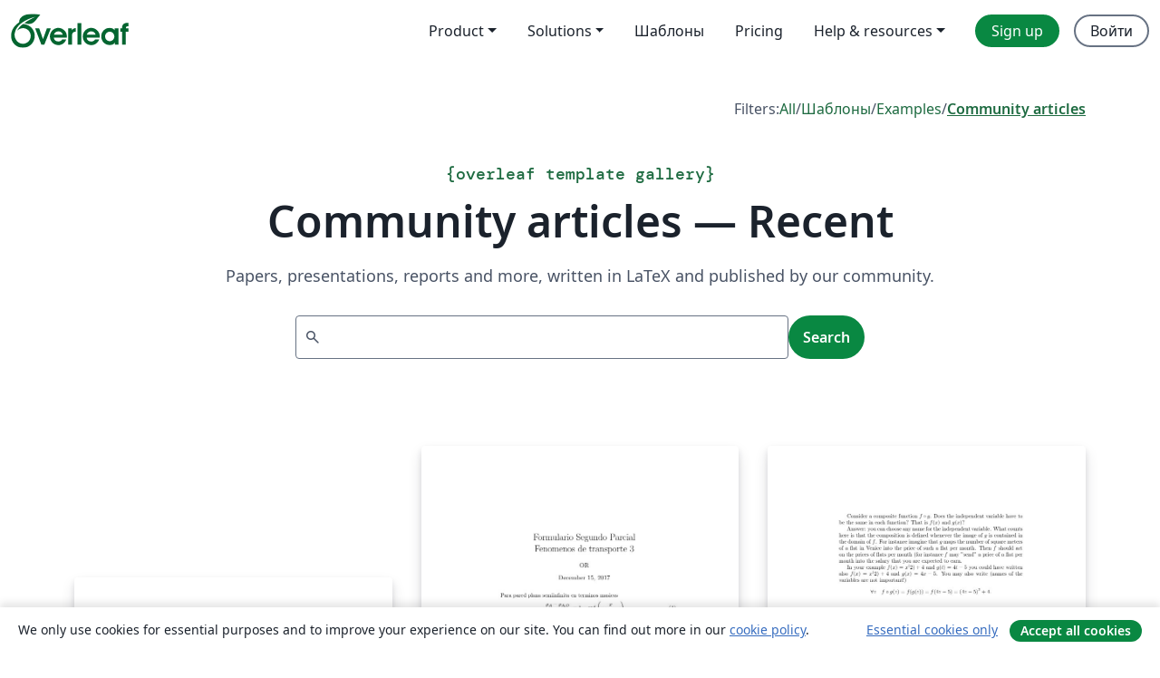

--- FILE ---
content_type: text/html; charset=utf-8
request_url: https://ru.overleaf.com/articles/recent/page/10
body_size: 12635
content:
<!DOCTYPE html><html lang="ru"><head><title translate="no">Articles - Papers, Presentations, Reports and more - Overleaf, Онлайн редактор LaTeX</title><meta name="twitter:title" content="Articles - Papers, Presentations, Reports and more"><meta name="og:title" content="Articles - Papers, Presentations, Reports and more"><meta name="description" content="Produce beautiful documents starting from our gallery of LaTeX templates for journals, conferences, theses, reports, CVs and much more."><meta itemprop="description" content="Produce beautiful documents starting from our gallery of LaTeX templates for journals, conferences, theses, reports, CVs and much more."><meta itemprop="image" content="https://cdn.overleaf.com/img/ol-brand/overleaf_og_logo.png"><meta name="image" content="https://cdn.overleaf.com/img/ol-brand/overleaf_og_logo.png"><meta itemprop="name" content="Overleaf, the Online LaTeX Editor"><meta name="twitter:card" content="summary"><meta name="twitter:site" content="@overleaf"><meta name="twitter:description" content="Простой в использовании онлайн редактор LaTeX. Не требует установки, поддерживает совместную работу в реальном времени, контроль версий, сотни шаблонов LaTeX и многое другое."><meta name="twitter:image" content="https://cdn.overleaf.com/img/ol-brand/overleaf_og_logo.png"><meta property="fb:app_id" content="400474170024644"><meta property="og:description" content="Простой в использовании онлайн редактор LaTeX. Не требует установки, поддерживает совместную работу в реальном времени, контроль версий, сотни шаблонов LaTeX и многое другое."><meta property="og:image" content="https://cdn.overleaf.com/img/ol-brand/overleaf_og_logo.png"><meta property="og:type" content="website"><meta name="viewport" content="width=device-width, initial-scale=1.0, user-scalable=yes"><link rel="icon" sizes="32x32" href="https://cdn.overleaf.com/favicon-32x32.png"><link rel="icon" sizes="16x16" href="https://cdn.overleaf.com/favicon-16x16.png"><link rel="icon" href="https://cdn.overleaf.com/favicon.svg" type="image/svg+xml"><link rel="apple-touch-icon" href="https://cdn.overleaf.com/apple-touch-icon.png"><link rel="mask-icon" href="https://cdn.overleaf.com/mask-favicon.svg" color="#046530"><link rel="canonical" href="https://ru.overleaf.com/articles/recent/page/10"><link rel="manifest" href="https://cdn.overleaf.com/web.sitemanifest"><link rel="stylesheet" href="https://cdn.overleaf.com/stylesheets/main-style-7f23c183fb9dcc57cef3.css" id="main-stylesheet"><link rel="alternate" href="https://www.overleaf.com/articles/recent/page/10" hreflang="en"><link rel="alternate" href="https://cs.overleaf.com/articles/recent/page/10" hreflang="cs"><link rel="alternate" href="https://es.overleaf.com/articles/recent/page/10" hreflang="es"><link rel="alternate" href="https://pt.overleaf.com/articles/recent/page/10" hreflang="pt"><link rel="alternate" href="https://fr.overleaf.com/articles/recent/page/10" hreflang="fr"><link rel="alternate" href="https://de.overleaf.com/articles/recent/page/10" hreflang="de"><link rel="alternate" href="https://sv.overleaf.com/articles/recent/page/10" hreflang="sv"><link rel="alternate" href="https://tr.overleaf.com/articles/recent/page/10" hreflang="tr"><link rel="alternate" href="https://it.overleaf.com/articles/recent/page/10" hreflang="it"><link rel="alternate" href="https://cn.overleaf.com/articles/recent/page/10" hreflang="zh-CN"><link rel="alternate" href="https://no.overleaf.com/articles/recent/page/10" hreflang="no"><link rel="alternate" href="https://ru.overleaf.com/articles/recent/page/10" hreflang="ru"><link rel="alternate" href="https://da.overleaf.com/articles/recent/page/10" hreflang="da"><link rel="alternate" href="https://ko.overleaf.com/articles/recent/page/10" hreflang="ko"><link rel="alternate" href="https://ja.overleaf.com/articles/recent/page/10" hreflang="ja"><link rel="preload" href="https://cdn.overleaf.com/js/ru-json-88dc10d4ff292c56e6c8.js" as="script"><script type="text/javascript" id="ga-loader" data-ga-token="UA-112092690-1" data-ga-token-v4="G-RV4YBCCCWJ" data-cookie-domain=".overleaf.com" data-session-analytics-id="7cfd5fa8-c0b7-4409-9037-11c2b9626893">var gaSettings = document.querySelector('#ga-loader').dataset;
var gaid = gaSettings.gaTokenV4;
var gaToken = gaSettings.gaToken;
var cookieDomain = gaSettings.cookieDomain;
var sessionAnalyticsId = gaSettings.sessionAnalyticsId;
if(gaid) {
    var additionalGaConfig = sessionAnalyticsId ? { 'user_id': sessionAnalyticsId } : {};
    window.dataLayer = window.dataLayer || [];
    function gtag(){
        dataLayer.push(arguments);
    }
    gtag('js', new Date());
    gtag('config', gaid, { 'anonymize_ip': true, ...additionalGaConfig });
}
if (gaToken) {
    window.ga = window.ga || function () {
        (window.ga.q = window.ga.q || []).push(arguments);
    }, window.ga.l = 1 * new Date();
}
var loadGA = window.olLoadGA = function() {
    if (gaid) {
        var s = document.createElement('script');
        s.setAttribute('async', 'async');
        s.setAttribute('src', 'https://www.googletagmanager.com/gtag/js?id=' + gaid);
        document.querySelector('head').append(s);
    } 
    if (gaToken) {
        (function(i,s,o,g,r,a,m){i['GoogleAnalyticsObject']=r;i[r]=i[r]||function(){
        (i[r].q=i[r].q||[]).push(arguments)},i[r].l=1*new Date();a=s.createElement(o),
        m=s.getElementsByTagName(o)[0];a.async=1;a.src=g;m.parentNode.insertBefore(a,m)
        })(window,document,'script','//www.google-analytics.com/analytics.js','ga');
        ga('create', gaToken, cookieDomain.replace(/^\./, ""));
        ga('set', 'anonymizeIp', true);
        if (sessionAnalyticsId) {
            ga('set', 'userId', sessionAnalyticsId);
        }
        ga('send', 'pageview');
    }
};
// Check if consent given (features/cookie-banner)
var oaCookie = document.cookie.split('; ').find(function(cookie) {
    return cookie.startsWith('oa=');
});
if(oaCookie) {
    var oaCookieValue = oaCookie.split('=')[1];
    if(oaCookieValue === '1') {
        loadGA();
    }
}
</script><meta name="ol-csrfToken" content="Pi37YkPS-KrxEYzk-xbCiolnPl1YNqFgdo34"><meta name="ol-baseAssetPath" content="https://cdn.overleaf.com/"><meta name="ol-mathJaxPath" content="/js/libs/mathjax-3.2.2/es5/tex-svg-full.js"><meta name="ol-dictionariesRoot" content="/js/dictionaries/0.0.3/"><meta name="ol-usersEmail" content=""><meta name="ol-ab" data-type="json" content="{}"><meta name="ol-user_id"><meta name="ol-i18n" data-type="json" content="{&quot;currentLangCode&quot;:&quot;ru&quot;}"><meta name="ol-ExposedSettings" data-type="json" content="{&quot;isOverleaf&quot;:true,&quot;appName&quot;:&quot;Overleaf&quot;,&quot;adminEmail&quot;:&quot;support@overleaf.com&quot;,&quot;dropboxAppName&quot;:&quot;Overleaf&quot;,&quot;ieeeBrandId&quot;:15,&quot;hasAffiliationsFeature&quot;:true,&quot;hasSamlFeature&quot;:true,&quot;samlInitPath&quot;:&quot;/saml/ukamf/init&quot;,&quot;hasLinkUrlFeature&quot;:true,&quot;hasLinkedProjectFileFeature&quot;:true,&quot;hasLinkedProjectOutputFileFeature&quot;:true,&quot;siteUrl&quot;:&quot;https://www.overleaf.com&quot;,&quot;emailConfirmationDisabled&quot;:false,&quot;maxEntitiesPerProject&quot;:2000,&quot;maxUploadSize&quot;:52428800,&quot;projectUploadTimeout&quot;:120000,&quot;recaptchaSiteKey&quot;:&quot;6LebiTwUAAAAAMuPyjA4pDA4jxPxPe2K9_ndL74Q&quot;,&quot;recaptchaDisabled&quot;:{&quot;invite&quot;:true,&quot;login&quot;:false,&quot;passwordReset&quot;:false,&quot;register&quot;:false,&quot;addEmail&quot;:false},&quot;textExtensions&quot;:[&quot;tex&quot;,&quot;latex&quot;,&quot;sty&quot;,&quot;cls&quot;,&quot;bst&quot;,&quot;bib&quot;,&quot;bibtex&quot;,&quot;txt&quot;,&quot;tikz&quot;,&quot;mtx&quot;,&quot;rtex&quot;,&quot;md&quot;,&quot;asy&quot;,&quot;lbx&quot;,&quot;bbx&quot;,&quot;cbx&quot;,&quot;m&quot;,&quot;lco&quot;,&quot;dtx&quot;,&quot;ins&quot;,&quot;ist&quot;,&quot;def&quot;,&quot;clo&quot;,&quot;ldf&quot;,&quot;rmd&quot;,&quot;lua&quot;,&quot;gv&quot;,&quot;mf&quot;,&quot;yml&quot;,&quot;yaml&quot;,&quot;lhs&quot;,&quot;mk&quot;,&quot;xmpdata&quot;,&quot;cfg&quot;,&quot;rnw&quot;,&quot;ltx&quot;,&quot;inc&quot;],&quot;editableFilenames&quot;:[&quot;latexmkrc&quot;,&quot;.latexmkrc&quot;,&quot;makefile&quot;,&quot;gnumakefile&quot;],&quot;validRootDocExtensions&quot;:[&quot;tex&quot;,&quot;Rtex&quot;,&quot;ltx&quot;,&quot;Rnw&quot;],&quot;fileIgnorePattern&quot;:&quot;**/{{__MACOSX,.git,.texpadtmp,.R}{,/**},.!(latexmkrc),*.{dvi,aux,log,toc,out,pdfsync,synctex,synctex(busy),fdb_latexmk,fls,nlo,ind,glo,gls,glg,bbl,blg,doc,docx,gz,swp}}&quot;,&quot;sentryAllowedOriginRegex&quot;:&quot;^(https://[a-z]+\\\\.overleaf.com|https://cdn.overleaf.com|https://compiles.overleafusercontent.com)/&quot;,&quot;sentryDsn&quot;:&quot;https://4f0989f11cb54142a5c3d98b421b930a@app.getsentry.com/34706&quot;,&quot;sentryEnvironment&quot;:&quot;production&quot;,&quot;sentryRelease&quot;:&quot;622e7e8ad2b5493d4c55abc8392fb050a629b015&quot;,&quot;hotjarId&quot;:&quot;5148484&quot;,&quot;hotjarVersion&quot;:&quot;6&quot;,&quot;enableSubscriptions&quot;:true,&quot;gaToken&quot;:&quot;UA-112092690-1&quot;,&quot;gaTokenV4&quot;:&quot;G-RV4YBCCCWJ&quot;,&quot;propensityId&quot;:&quot;propensity-001384&quot;,&quot;cookieDomain&quot;:&quot;.overleaf.com&quot;,&quot;templateLinks&quot;:[{&quot;name&quot;:&quot;Journal articles&quot;,&quot;url&quot;:&quot;/gallery/tagged/academic-journal&quot;,&quot;trackingKey&quot;:&quot;academic-journal&quot;},{&quot;name&quot;:&quot;Books&quot;,&quot;url&quot;:&quot;/gallery/tagged/book&quot;,&quot;trackingKey&quot;:&quot;book&quot;},{&quot;name&quot;:&quot;Formal letters&quot;,&quot;url&quot;:&quot;/gallery/tagged/formal-letter&quot;,&quot;trackingKey&quot;:&quot;formal-letter&quot;},{&quot;name&quot;:&quot;Assignments&quot;,&quot;url&quot;:&quot;/gallery/tagged/homework&quot;,&quot;trackingKey&quot;:&quot;homework-assignment&quot;},{&quot;name&quot;:&quot;Posters&quot;,&quot;url&quot;:&quot;/gallery/tagged/poster&quot;,&quot;trackingKey&quot;:&quot;poster&quot;},{&quot;name&quot;:&quot;Presentations&quot;,&quot;url&quot;:&quot;/gallery/tagged/presentation&quot;,&quot;trackingKey&quot;:&quot;presentation&quot;},{&quot;name&quot;:&quot;Reports&quot;,&quot;url&quot;:&quot;/gallery/tagged/report&quot;,&quot;trackingKey&quot;:&quot;lab-report&quot;},{&quot;name&quot;:&quot;CVs and résumés&quot;,&quot;url&quot;:&quot;/gallery/tagged/cv&quot;,&quot;trackingKey&quot;:&quot;cv&quot;},{&quot;name&quot;:&quot;Theses&quot;,&quot;url&quot;:&quot;/gallery/tagged/thesis&quot;,&quot;trackingKey&quot;:&quot;thesis&quot;},{&quot;name&quot;:&quot;view_all&quot;,&quot;url&quot;:&quot;/latex/templates&quot;,&quot;trackingKey&quot;:&quot;view-all&quot;}],&quot;labsEnabled&quot;:true,&quot;wikiEnabled&quot;:true,&quot;templatesEnabled&quot;:true,&quot;cioWriteKey&quot;:&quot;2530db5896ec00db632a&quot;,&quot;cioSiteId&quot;:&quot;6420c27bb72163938e7d&quot;,&quot;linkedInInsightsPartnerId&quot;:&quot;7472905&quot;}"><meta name="ol-splitTestVariants" data-type="json" content="{&quot;hotjar-marketing&quot;:&quot;default&quot;}"><meta name="ol-splitTestInfo" data-type="json" content="{&quot;hotjar-marketing&quot;:{&quot;phase&quot;:&quot;release&quot;,&quot;badgeInfo&quot;:{&quot;tooltipText&quot;:&quot;&quot;,&quot;url&quot;:&quot;&quot;}}}"><meta name="ol-algolia" data-type="json" content="{&quot;appId&quot;:&quot;SK53GL4JLY&quot;,&quot;apiKey&quot;:&quot;9ac63d917afab223adbd2cd09ad0eb17&quot;,&quot;indexes&quot;:{&quot;wiki&quot;:&quot;learn-wiki&quot;,&quot;gallery&quot;:&quot;gallery-production&quot;}}"><meta name="ol-isManagedAccount" data-type="boolean"><meta name="ol-shouldLoadHotjar" data-type="boolean"></head><body class="website-redesign" data-theme="default"><a class="skip-to-content" href="#main-content">Skip to content</a><nav class="navbar navbar-default navbar-main navbar-expand-lg website-redesign-navbar" aria-label="Primary"><div class="container-fluid navbar-container"><div class="navbar-header"><a class="navbar-brand" href="/" aria-label="Overleaf"><div class="navbar-logo"></div></a></div><button class="navbar-toggler collapsed" id="navbar-toggle-btn" type="button" data-bs-toggle="collapse" data-bs-target="#navbar-main-collapse" aria-controls="navbar-main-collapse" aria-expanded="false" aria-label="Toggle Навигация"><span class="material-symbols" aria-hidden="true" translate="no">menu</span></button><div class="navbar-collapse collapse" id="navbar-main-collapse"><ul class="nav navbar-nav navbar-right ms-auto" role="menubar"><!-- loop over header_extras--><li class="dropdown subdued" role="none"><button class="dropdown-toggle" aria-haspopup="true" aria-expanded="false" data-bs-toggle="dropdown" role="menuitem" event-tracking="menu-expand" event-tracking-mb="true" event-tracking-trigger="click" event-segmentation="{&quot;item&quot;:&quot;product&quot;,&quot;location&quot;:&quot;top-menu&quot;}">Product</button><ul class="dropdown-menu dropdown-menu-end" role="menu"><li role="none"><a class="dropdown-item" role="menuitem" href="/about/features-overview" event-tracking="menu-click" event-tracking-mb="true" event-tracking-trigger="click" event-segmentation='{"item":"premium-features","location":"top-menu"}'>Возможности</a></li><li role="none"><a class="dropdown-item" role="menuitem" href="/about/ai-features" event-tracking="menu-click" event-tracking-mb="true" event-tracking-trigger="click" event-segmentation='{"item":"ai-features","location":"top-menu"}'>AI</a></li></ul></li><li class="dropdown subdued" role="none"><button class="dropdown-toggle" aria-haspopup="true" aria-expanded="false" data-bs-toggle="dropdown" role="menuitem" event-tracking="menu-expand" event-tracking-mb="true" event-tracking-trigger="click" event-segmentation="{&quot;item&quot;:&quot;solutions&quot;,&quot;location&quot;:&quot;top-menu&quot;}">Solutions</button><ul class="dropdown-menu dropdown-menu-end" role="menu"><li role="none"><a class="dropdown-item" role="menuitem" href="/for/enterprises" event-tracking="menu-click" event-tracking-mb="true" event-tracking-trigger="click" event-segmentation='{"item":"enterprises","location":"top-menu"}'>For business</a></li><li role="none"><a class="dropdown-item" role="menuitem" href="/for/universities" event-tracking="menu-click" event-tracking-mb="true" event-tracking-trigger="click" event-segmentation='{"item":"universities","location":"top-menu"}'>For universities</a></li><li role="none"><a class="dropdown-item" role="menuitem" href="/for/government" event-tracking="menu-click" event-tracking-mb="true" event-tracking-trigger="click" event-segmentation='{"item":"government","location":"top-menu"}'>For government</a></li><li role="none"><a class="dropdown-item" role="menuitem" href="/for/publishers" event-tracking="menu-click" event-tracking-mb="true" event-tracking-trigger="click" event-segmentation='{"item":"publishers","location":"top-menu"}'>For publishers</a></li><li role="none"><a class="dropdown-item" role="menuitem" href="/about/customer-stories" event-tracking="menu-click" event-tracking-mb="true" event-tracking-trigger="click" event-segmentation='{"item":"customer-stories","location":"top-menu"}'>Customer stories</a></li></ul></li><li class="subdued" role="none"><a class="nav-link subdued" role="menuitem" href="/latex/templates" event-tracking="menu-click" event-tracking-mb="true" event-tracking-trigger="click" event-segmentation='{"item":"templates","location":"top-menu"}'>Шаблоны</a></li><li class="subdued" role="none"><a class="nav-link subdued" role="menuitem" href="/user/subscription/plans" event-tracking="menu-click" event-tracking-mb="true" event-tracking-trigger="click" event-segmentation='{"item":"pricing","location":"top-menu"}'>Pricing</a></li><li class="dropdown subdued nav-item-help" role="none"><button class="dropdown-toggle" aria-haspopup="true" aria-expanded="false" data-bs-toggle="dropdown" role="menuitem" event-tracking="menu-expand" event-tracking-mb="true" event-tracking-trigger="click" event-segmentation="{&quot;item&quot;:&quot;help-and-resources&quot;,&quot;location&quot;:&quot;top-menu&quot;}">Help & resources</button><ul class="dropdown-menu dropdown-menu-end" role="menu"><li role="none"><a class="dropdown-item" role="menuitem" href="/learn" event-tracking="menu-click" event-tracking-mb="true" event-tracking-trigger="click" event-segmentation='{"item":"learn","location":"top-menu"}'>Документация</a></li><li role="none"><a class="dropdown-item" role="menuitem" href="/for/community/resources" event-tracking="menu-click" event-tracking-mb="true" event-tracking-trigger="click" event-segmentation='{"item":"help-guides","location":"top-menu"}'>Help guides</a></li><li role="none"><a class="dropdown-item" role="menuitem" href="/about/why-latex" event-tracking="menu-click" event-tracking-mb="true" event-tracking-trigger="click" event-segmentation='{"item":"why-latex","location":"top-menu"}'>Why LaTeX?</a></li><li role="none"><a class="dropdown-item" role="menuitem" href="/blog" event-tracking="menu-click" event-tracking-mb="true" event-tracking-trigger="click" event-segmentation='{"item":"blog","location":"top-menu"}'>Блог</a></li><li role="none"><a class="dropdown-item" role="menuitem" data-ol-open-contact-form-modal="contact-us" data-bs-target="#contactUsModal" href data-bs-toggle="modal" event-tracking="menu-click" event-tracking-mb="true" event-tracking-trigger="click" event-segmentation='{"item":"contact","location":"top-menu"}'><span>Связаться с нами</span></a></li></ul></li><!-- logged out--><!-- register link--><li class="primary" role="none"><a class="nav-link" role="menuitem" href="/register" event-tracking="menu-click" event-tracking-action="clicked" event-tracking-trigger="click" event-tracking-mb="true" event-segmentation='{"page":"/articles/recent/page/10","item":"register","location":"top-menu"}'>Sign up</a></li><!-- login link--><li role="none"><a class="nav-link" role="menuitem" href="/login" event-tracking="menu-click" event-tracking-action="clicked" event-tracking-trigger="click" event-tracking-mb="true" event-segmentation='{"page":"/articles/recent/page/10","item":"login","location":"top-menu"}'>Войти</a></li><!-- projects link and account menu--></ul></div></div></nav><main class="content content-page gallery-page" id="main-content"><div class="container gallery"><div class="row"><div class="col-md-12"><nav class="gallery-filters"><span>Filters:</span><a href="/gallery">All</a><span aria-hidden="true">/</span><a href="/latex/templates">Шаблоны</a><span aria-hidden="true">/</span><a href="/latex/examples">Examples</a><span aria-hidden="true">/</span><a class="active" href="/articles">Community articles</a></nav></div></div><div class="gallery-header"><div class="row"><div class="col-md-12"><h1 class="gallery-title"><span class="eyebrow-text"><span aria-hidden="true">{</span><span>overleaf template gallery</span><span aria-hidden="true">}</span></span>Community articles — Recent</h1></div></div><div class="row"><div class="col-md-12"><p class="gallery-summary">Papers, presentations, reports and more, written in LaTeX and published by our community.</p></div></div></div><div class="row"><div class="col-md-12"><div class="gallery-search" id="gallery-search"><form id="algolia-search-form"><input class="form-control" disabled><button class="btn btn-primary" disabled>Search</button></form></div></div></div><div class="recent-docs"><div class="row gallery-container"><div class="gallery-thumbnail col-12 col-md-6 col-lg-4"><a href="/articles/birthcard/zhzdnyxtcfnv" event-tracking-mb="true" event-tracking="gallery-list-item-click" event-tracking-trigger="click" event-segmentation="{&quot;template&quot;:&quot;/articles/birthcard/zhzdnyxtcfnv&quot;,&quot;featuredList&quot;:false,&quot;urlSlug&quot;:&quot;birthcard&quot;,&quot;type&quot;:&quot;article&quot;}"><div class="thumbnail"><img src="https://writelatex.s3.amazonaws.com/published_ver/8004.jpeg?X-Amz-Expires=14400&amp;X-Amz-Date=20260130T204455Z&amp;X-Amz-Algorithm=AWS4-HMAC-SHA256&amp;X-Amz-Credential=AKIAWJBOALPNFPV7PVH5/20260130/us-east-1/s3/aws4_request&amp;X-Amz-SignedHeaders=host&amp;X-Amz-Signature=d116da04e2bc759ac4dd3f56af39e12412b505e7afee876a0406f31b28a08620" alt="Birthcard"></div><span class="gallery-list-item-title"><span class="caption-title">Birthcard</span><span class="badge-container"></span></span></a><div class="caption"><p class="caption-description">A birthcard made for expats. This includes a poem in two languages (Dutch and Spanish) and a nice drawing made by artist Neco Beth

</p><div class="author-name"><div>R. Tj. Beth</div></div></div></div><div class="gallery-thumbnail col-12 col-md-6 col-lg-4"><a href="/articles/formulario-segundo-parcial-fenomenos-de-transporte-3/vtkhrwxstcdf" event-tracking-mb="true" event-tracking="gallery-list-item-click" event-tracking-trigger="click" event-segmentation="{&quot;template&quot;:&quot;/articles/formulario-segundo-parcial-fenomenos-de-transporte-3/vtkhrwxstcdf&quot;,&quot;featuredList&quot;:false,&quot;urlSlug&quot;:&quot;formulario-segundo-parcial-fenomenos-de-transporte-3&quot;,&quot;type&quot;:&quot;article&quot;}"><div class="thumbnail"><img src="https://writelatex.s3.amazonaws.com/published_ver/7189.jpeg?X-Amz-Expires=14400&amp;X-Amz-Date=20260130T204455Z&amp;X-Amz-Algorithm=AWS4-HMAC-SHA256&amp;X-Amz-Credential=AKIAWJBOALPNFPV7PVH5/20260130/us-east-1/s3/aws4_request&amp;X-Amz-SignedHeaders=host&amp;X-Amz-Signature=e6625e8f182bf62e3cc0c794f7832b1641b432afe50a46bc25398bec9978add0" alt="Formulario Segundo Parcial Fenomenos de transporte 3"></div><span class="gallery-list-item-title"><span class="caption-title">Formulario Segundo Parcial Fenomenos de transporte 3</span><span class="badge-container"></span></span></a><div class="caption"><p class="caption-description">Detalles de formulas utilizadas parcial segundo fenomenos de tranporte 3 FCQ-UNA</p><div class="author-name"><div>Oscar Daniel Rivas Villar</div></div></div></div><div class="gallery-thumbnail col-12 col-md-6 col-lg-4"><a href="/articles/answer-1/nzqbwbnggbsr" event-tracking-mb="true" event-tracking="gallery-list-item-click" event-tracking-trigger="click" event-segmentation="{&quot;template&quot;:&quot;/articles/answer-1/nzqbwbnggbsr&quot;,&quot;featuredList&quot;:false,&quot;urlSlug&quot;:&quot;answer-1&quot;,&quot;type&quot;:&quot;article&quot;}"><div class="thumbnail"><img src="https://writelatex.s3.amazonaws.com/published_ver/6986.jpeg?X-Amz-Expires=14400&amp;X-Amz-Date=20260130T204455Z&amp;X-Amz-Algorithm=AWS4-HMAC-SHA256&amp;X-Amz-Credential=AKIAWJBOALPNFPV7PVH5/20260130/us-east-1/s3/aws4_request&amp;X-Amz-SignedHeaders=host&amp;X-Amz-Signature=6c8ac5f65770ea1f54a6f3a12ec4b4b610a92a60f442584df0bd79e53469515a" alt="Answer 1"></div><span class="gallery-list-item-title"><span class="caption-title">Answer 1</span><span class="badge-container"></span></span></a><div class="caption"><p class="caption-description">composition</p><div class="author-name"><div>carlo mariconda</div></div></div></div><div class="gallery-thumbnail col-12 col-md-6 col-lg-4"><a href="/articles/a-wilson-tetel-megforditasa/zvhwxjsngbhv" event-tracking-mb="true" event-tracking="gallery-list-item-click" event-tracking-trigger="click" event-segmentation="{&quot;template&quot;:&quot;/articles/a-wilson-tetel-megforditasa/zvhwxjsngbhv&quot;,&quot;featuredList&quot;:false,&quot;urlSlug&quot;:&quot;a-wilson-tetel-megforditasa&quot;,&quot;type&quot;:&quot;article&quot;}"><div class="thumbnail"><img src="https://writelatex.s3.amazonaws.com/published_ver/6852.jpeg?X-Amz-Expires=14400&amp;X-Amz-Date=20260130T204455Z&amp;X-Amz-Algorithm=AWS4-HMAC-SHA256&amp;X-Amz-Credential=AKIAWJBOALPNFPV7PVH5/20260130/us-east-1/s3/aws4_request&amp;X-Amz-SignedHeaders=host&amp;X-Amz-Signature=b9f746889feb3bcaf1e29053b5b35393f3160349082001167453a72c822a619b" alt="a Wilson-tétel megfordítása"></div><span class="gallery-list-item-title"><span class="caption-title">a Wilson-tétel megfordítása</span><span class="badge-container"></span></span></a><div class="caption"><p class="caption-description">A Wilson-tétel megfordításának bizonyítása.</p><div class="author-name"><div>Tamás Waldhauser</div></div></div></div><div class="gallery-thumbnail col-12 col-md-6 col-lg-4"><a href="/articles/codage-cours-bases/gfrrbwmfkzwy" event-tracking-mb="true" event-tracking="gallery-list-item-click" event-tracking-trigger="click" event-segmentation="{&quot;template&quot;:&quot;/articles/codage-cours-bases/gfrrbwmfkzwy&quot;,&quot;featuredList&quot;:false,&quot;urlSlug&quot;:&quot;codage-cours-bases&quot;,&quot;type&quot;:&quot;article&quot;}"><div class="thumbnail"><img src="https://writelatex.s3.amazonaws.com/published_ver/4489.jpeg?X-Amz-Expires=14400&amp;X-Amz-Date=20260130T204455Z&amp;X-Amz-Algorithm=AWS4-HMAC-SHA256&amp;X-Amz-Credential=AKIAWJBOALPNFPV7PVH5/20260130/us-east-1/s3/aws4_request&amp;X-Amz-SignedHeaders=host&amp;X-Amz-Signature=8735fed2d3c3ef9ff47f1e19f0daa0e5a6186e5938f96d0e38c16941a33ffd9e" alt="Codage Cours Bases "></div><span class="gallery-list-item-title"><span class="caption-title">Codage Cours Bases </span><span class="badge-container"></span></span></a><div class="caption"><p class="caption-description">Cours Latex sur les Bases d'entiers
</p><div class="author-name"><div>aaron</div></div></div></div><div class="gallery-thumbnail col-12 col-md-6 col-lg-4"><a href="/articles/sai-bhargava-ramus-cv/cbktcpbtfrny" event-tracking-mb="true" event-tracking="gallery-list-item-click" event-tracking-trigger="click" event-segmentation="{&quot;template&quot;:&quot;/articles/sai-bhargava-ramus-cv/cbktcpbtfrny&quot;,&quot;featuredList&quot;:false,&quot;urlSlug&quot;:&quot;sai-bhargava-ramus-cv&quot;,&quot;type&quot;:&quot;article&quot;}"><div class="thumbnail"><img src="https://writelatex.s3.amazonaws.com/published_ver/4448.jpeg?X-Amz-Expires=14400&amp;X-Amz-Date=20260130T204455Z&amp;X-Amz-Algorithm=AWS4-HMAC-SHA256&amp;X-Amz-Credential=AKIAWJBOALPNFPV7PVH5/20260130/us-east-1/s3/aws4_request&amp;X-Amz-SignedHeaders=host&amp;X-Amz-Signature=8b48ec98017be0484f66c3d67cfbe9af889983ba9a9e4939a195f28dd7a4ecdd" alt="Sai Bhargava Ramu's CV"></div><span class="gallery-list-item-title"><span class="caption-title">Sai Bhargava Ramu's CV</span><span class="badge-container"></span></span></a><div class="caption"><p class="caption-description">Sai Bhargava Ramu's CV</p><div class="author-name"><div>Sai Bhargava Ramu</div></div></div></div><div class="gallery-thumbnail col-12 col-md-6 col-lg-4"><a href="/articles/shubham-guptas-resume/dgpzsbfqmhgs" event-tracking-mb="true" event-tracking="gallery-list-item-click" event-tracking-trigger="click" event-segmentation="{&quot;template&quot;:&quot;/articles/shubham-guptas-resume/dgpzsbfqmhgs&quot;,&quot;featuredList&quot;:false,&quot;urlSlug&quot;:&quot;shubham-guptas-resume&quot;,&quot;type&quot;:&quot;article&quot;}"><div class="thumbnail"><img src="https://writelatex.s3.amazonaws.com/published_ver/4871.jpeg?X-Amz-Expires=14400&amp;X-Amz-Date=20260130T204455Z&amp;X-Amz-Algorithm=AWS4-HMAC-SHA256&amp;X-Amz-Credential=AKIAWJBOALPNFPV7PVH5/20260130/us-east-1/s3/aws4_request&amp;X-Amz-SignedHeaders=host&amp;X-Amz-Signature=cdd70e9dfdff191facd0e5ce3d51df37620d71ab5dae0eb568ea74938266de61" alt="Shubham Gupta's Résumé"></div><span class="gallery-list-item-title"><span class="caption-title">Shubham Gupta's Résumé</span><span class="badge-container"></span></span></a><div class="caption"><p class="caption-description">My résumé from IIT, Kanpur</p><div class="author-name"><div>Shubham Gupta</div></div></div></div><div class="gallery-thumbnail col-12 col-md-6 col-lg-4"><a href="/articles/amanda-akins-cv/vgvkrwycykdq" event-tracking-mb="true" event-tracking="gallery-list-item-click" event-tracking-trigger="click" event-segmentation="{&quot;template&quot;:&quot;/articles/amanda-akins-cv/vgvkrwycykdq&quot;,&quot;featuredList&quot;:false,&quot;urlSlug&quot;:&quot;amanda-akins-cv&quot;,&quot;type&quot;:&quot;article&quot;}"><div class="thumbnail"><img src="https://writelatex.s3.amazonaws.com/published_ver/5709.jpeg?X-Amz-Expires=14400&amp;X-Amz-Date=20260130T204455Z&amp;X-Amz-Algorithm=AWS4-HMAC-SHA256&amp;X-Amz-Credential=AKIAWJBOALPNFPV7PVH5/20260130/us-east-1/s3/aws4_request&amp;X-Amz-SignedHeaders=host&amp;X-Amz-Signature=c6e6e403d26a833e9acc4a0868f50958ea1da899af07ae06dfa2392d9e4ab72e" alt="Amanda Akin's CV"></div><span class="gallery-list-item-title"><span class="caption-title">Amanda Akin's CV</span><span class="badge-container"></span></span></a><div class="caption"><p class="caption-description">Amanda Akin's CV</p><div class="author-name"><div>Amanda Akin</div></div></div></div><div class="gallery-thumbnail col-12 col-md-6 col-lg-4"><a href="/articles/minicurso-latex/bvhvmfbjxvxx" event-tracking-mb="true" event-tracking="gallery-list-item-click" event-tracking-trigger="click" event-segmentation="{&quot;template&quot;:&quot;/articles/minicurso-latex/bvhvmfbjxvxx&quot;,&quot;featuredList&quot;:false,&quot;urlSlug&quot;:&quot;minicurso-latex&quot;,&quot;type&quot;:&quot;article&quot;}"><div class="thumbnail"><img src="https://writelatex.s3.amazonaws.com/published_ver/2567.jpeg?X-Amz-Expires=14400&amp;X-Amz-Date=20260130T204455Z&amp;X-Amz-Algorithm=AWS4-HMAC-SHA256&amp;X-Amz-Credential=AKIAWJBOALPNFPV7PVH5/20260130/us-east-1/s3/aws4_request&amp;X-Amz-SignedHeaders=host&amp;X-Amz-Signature=2809a3e789fc716efbe3c5ff1280dd45f065a9f13b53054fed8464c8d6e3410c" alt="Minicurso LaTeX"></div><span class="gallery-list-item-title"><span class="caption-title">Minicurso LaTeX</span><span class="badge-container"></span></span></a><div class="caption"><p class="caption-description">First Class</p><div class="author-name"><div>Thales Domingues</div></div></div></div></div><nav role="navigation" aria-label="Pagination Navigation"><ul class="pagination"><li><a aria-label="Go to first page" href="/articles/recent"><span aria-hidden="true">&lt;&lt;</span>
First</a></li><li><a aria-label="Go to previous page" href="/articles/recent/page/9" rel="prev"><span aria-hidden="true">&lt;</span>
Prev</a></li><li aria-hidden="true"><span>…</span></li><li><a aria-label="Go to page 6" href="/articles/recent/page/6">6</a></li><li><a aria-label="Go to page 7" href="/articles/recent/page/7">7</a></li><li><a aria-label="Go to page 8" href="/articles/recent/page/8">8</a></li><li><a aria-label="Go to page 9" href="/articles/recent/page/9">9</a></li><li class="active"><span aria-label="Current Page, Page 10" aria-current="true">10</span></li><li><a aria-label="Go to page 11" href="/articles/recent/page/11">11</a></li><li><a aria-label="Go to page 12" href="/articles/recent/page/12">12</a></li><li><a aria-label="Go to page 13" href="/articles/recent/page/13">13</a></li><li><a aria-label="Go to page 14" href="/articles/recent/page/14">14</a></li><li class="ellipses" aria-hidden="true"><span>…</span></li><li><a aria-label="Go to next page" href="/articles/recent/page/11" rel="next">Next
<span aria-hidden="true">&gt;</span></a></li><li><a aria-label="Go to last page" href="/articles/recent/page/176">Last
<span aria-hidden="true">&gt;&gt;</span></a></li></ul></nav></div></div><div class="container"><div class="row section-row"><div class="col-md-12"><div class="begin-now-card"><div class="card card-pattern"><div class="card-body"><p class="dm-mono"><span class="font-size-display-xs"><span class="text-purple-bright">\begin</span><wbr><span class="text-green-bright">{</span><span>now</span><span class="text-green-bright">}</span></span></p><p>Discover why over 25 million people worldwide trust Overleaf with their work.</p><p class="card-links"><a class="btn btn-primary card-link" href="/register">Sign up for free</a><a class="btn card-link btn-secondary" href="/user/subscription/plans">Explore all plans</a></p></div></div></div></div></div></div></main><footer class="fat-footer hidden-print website-redesign-fat-footer"><div class="fat-footer-container"><div class="fat-footer-sections"><div class="footer-section" id="footer-brand"><a class="footer-brand" href="/" aria-label="Overleaf"></a></div><div class="footer-section"><h2 class="footer-section-heading">О сайте</h2><ul class="list-unstyled"><li><a href="/about">О нас</a></li><li><a href="https://digitalscience.pinpointhq.com/">Careers</a></li><li><a href="/blog">Блог</a></li></ul></div><div class="footer-section"><h2 class="footer-section-heading">Solutions</h2><ul class="list-unstyled"><li><a href="/for/enterprises">For business</a></li><li><a href="/for/universities">For universities</a></li><li><a href="/for/government">For government</a></li><li><a href="/for/publishers">For publishers</a></li><li><a href="/about/customer-stories">Customer stories</a></li></ul></div><div class="footer-section"><h2 class="footer-section-heading">Learn</h2><ul class="list-unstyled"><li><a href="/learn/latex/Learn_LaTeX_in_30_minutes">Learn LaTeX in 30 minutes</a></li><li><a href="/latex/templates">Шаблоны</a></li><li><a href="/events/webinars">Webinars</a></li><li><a href="/learn/latex/Tutorials">Tutorials</a></li><li><a href="/learn/latex/Inserting_Images">How to insert images</a></li><li><a href="/learn/latex/Tables">How to create tables</a></li></ul></div><div class="footer-section"><h2 class="footer-section-heading">Pricing</h2><ul class="list-unstyled"><li><a href="/user/subscription/plans?itm_referrer=footer-for-indv">For individuals</a></li><li><a href="/user/subscription/plans?plan=group&amp;itm_referrer=footer-for-groups">For groups and organizations</a></li><li><a href="/user/subscription/plans?itm_referrer=footer-for-students#student-annual">For students</a></li></ul></div><div class="footer-section"><h2 class="footer-section-heading">Get involved</h2><ul class="list-unstyled"><li><a href="https://forms.gle/67PSpN1bLnjGCmPQ9">Let us know what you think</a></li></ul></div><div class="footer-section"><h2 class="footer-section-heading">Помощь</h2><ul class="list-unstyled"><li><a href="/learn">Документация </a></li><li><a href="/contact">Contact us </a></li><li><a href="https://status.overleaf.com/">Website status</a></li></ul></div></div><div class="fat-footer-base"><div class="fat-footer-base-section fat-footer-base-meta"><div class="fat-footer-base-item"><div class="fat-footer-base-copyright">© 2026 Overleaf</div><a href="/legal">Privacy and Terms</a><a href="https://www.digital-science.com/security-certifications/">Compliance</a></div><ul class="fat-footer-base-item list-unstyled fat-footer-base-language"><li class="dropdown dropup subdued language-picker" dropdown><button class="btn btn-link btn-inline-link" id="language-picker-toggle" dropdown-toggle data-ol-lang-selector-tooltip data-bs-toggle="dropdown" aria-haspopup="true" aria-expanded="false" aria-label="Select Язык" tooltip="Язык" title="Язык"><span class="material-symbols" aria-hidden="true" translate="no">translate</span>&nbsp;<span class="language-picker-text">Русский</span></button><ul class="dropdown-menu dropdown-menu-sm-width" role="menu" aria-labelledby="language-picker-toggle"><li class="dropdown-header">Язык</li><li class="lng-option"><a class="menu-indent dropdown-item" href="https://www.overleaf.com/articles/recent/page/10" role="menuitem" aria-selected="false">English</a></li><li class="lng-option"><a class="menu-indent dropdown-item" href="https://cs.overleaf.com/articles/recent/page/10" role="menuitem" aria-selected="false">Čeština</a></li><li class="lng-option"><a class="menu-indent dropdown-item" href="https://es.overleaf.com/articles/recent/page/10" role="menuitem" aria-selected="false">Español</a></li><li class="lng-option"><a class="menu-indent dropdown-item" href="https://pt.overleaf.com/articles/recent/page/10" role="menuitem" aria-selected="false">Português</a></li><li class="lng-option"><a class="menu-indent dropdown-item" href="https://fr.overleaf.com/articles/recent/page/10" role="menuitem" aria-selected="false">Français</a></li><li class="lng-option"><a class="menu-indent dropdown-item" href="https://de.overleaf.com/articles/recent/page/10" role="menuitem" aria-selected="false">Deutsch</a></li><li class="lng-option"><a class="menu-indent dropdown-item" href="https://sv.overleaf.com/articles/recent/page/10" role="menuitem" aria-selected="false">Svenska</a></li><li class="lng-option"><a class="menu-indent dropdown-item" href="https://tr.overleaf.com/articles/recent/page/10" role="menuitem" aria-selected="false">Türkçe</a></li><li class="lng-option"><a class="menu-indent dropdown-item" href="https://it.overleaf.com/articles/recent/page/10" role="menuitem" aria-selected="false">Italiano</a></li><li class="lng-option"><a class="menu-indent dropdown-item" href="https://cn.overleaf.com/articles/recent/page/10" role="menuitem" aria-selected="false">简体中文</a></li><li class="lng-option"><a class="menu-indent dropdown-item" href="https://no.overleaf.com/articles/recent/page/10" role="menuitem" aria-selected="false">Norsk</a></li><li class="lng-option"><a class="menu-indent dropdown-item active" href="https://ru.overleaf.com/articles/recent/page/10" role="menuitem" aria-selected="true">Русский<span class="material-symbols dropdown-item-trailing-icon" aria-hidden="true" translate="no">check</span></a></li><li class="lng-option"><a class="menu-indent dropdown-item" href="https://da.overleaf.com/articles/recent/page/10" role="menuitem" aria-selected="false">Dansk</a></li><li class="lng-option"><a class="menu-indent dropdown-item" href="https://ko.overleaf.com/articles/recent/page/10" role="menuitem" aria-selected="false">한국어</a></li><li class="lng-option"><a class="menu-indent dropdown-item" href="https://ja.overleaf.com/articles/recent/page/10" role="menuitem" aria-selected="false">日本語</a></li></ul></li></ul></div><div class="fat-footer-base-section fat-footer-base-social"><div class="fat-footer-base-item"><a class="fat-footer-social x-logo" href="https://x.com/overleaf"><svg xmlns="http://www.w3.org/2000/svg" viewBox="0 0 1200 1227" height="25"><path d="M714.163 519.284L1160.89 0H1055.03L667.137 450.887L357.328 0H0L468.492 681.821L0 1226.37H105.866L515.491 750.218L842.672 1226.37H1200L714.137 519.284H714.163ZM569.165 687.828L521.697 619.934L144.011 79.6944H306.615L611.412 515.685L658.88 583.579L1055.08 1150.3H892.476L569.165 687.854V687.828Z"></path></svg><span class="visually-hidden">Overleaf on X</span></a><a class="fat-footer-social facebook-logo" href="https://www.facebook.com/overleaf.editor"><svg xmlns="http://www.w3.org/2000/svg" viewBox="0 0 666.66668 666.66717" height="25"><defs><clipPath id="a" clipPathUnits="userSpaceOnUse"><path d="M0 700h700V0H0Z"></path></clipPath></defs><g clip-path="url(#a)" transform="matrix(1.33333 0 0 -1.33333 -133.333 800)"><path class="background" d="M0 0c0 138.071-111.929 250-250 250S-500 138.071-500 0c0-117.245 80.715-215.622 189.606-242.638v166.242h-51.552V0h51.552v32.919c0 85.092 38.508 124.532 122.048 124.532 15.838 0 43.167-3.105 54.347-6.211V81.986c-5.901.621-16.149.932-28.882.932-40.993 0-56.832-15.528-56.832-55.9V0h81.659l-14.028-76.396h-67.631v-171.773C-95.927-233.218 0-127.818 0 0" fill="#0866ff" transform="translate(600 350)"></path><path class="text" d="m0 0 14.029 76.396H-67.63v27.019c0 40.372 15.838 55.899 56.831 55.899 12.733 0 22.981-.31 28.882-.931v69.253c-11.18 3.106-38.509 6.212-54.347 6.212-83.539 0-122.048-39.441-122.048-124.533V76.396h-51.552V0h51.552v-166.242a250.559 250.559 0 0 1 60.394-7.362c10.254 0 20.358.632 30.288 1.831V0Z" fill="#fff" transform="translate(447.918 273.604)"></path></g></svg><span class="visually-hidden">Overleaf on Facebook</span></a><a class="fat-footer-social linkedin-logo" href="https://www.linkedin.com/company/writelatex-limited"><svg xmlns="http://www.w3.org/2000/svg" viewBox="0 0 72 72" height="25"><g fill="none" fill-rule="evenodd"><path class="background" fill="#2867b2" d="M8 72h56a8 8 0 0 0 8-8V8a8 8 0 0 0-8-8H8a8 8 0 0 0-8 8v56a8 8 0 0 0 8 8"></path><path class="text" fill="#FFF" d="M62 62H51.316V43.802c0-4.99-1.896-7.777-5.845-7.777-4.296 0-6.54 2.901-6.54 7.777V62H28.632V27.333H38.93v4.67s3.096-5.729 10.453-5.729c7.353 0 12.617 4.49 12.617 13.777zM16.35 22.794c-3.508 0-6.35-2.864-6.35-6.397C10 12.864 12.842 10 16.35 10c3.507 0 6.347 2.864 6.347 6.397 0 3.533-2.84 6.397-6.348 6.397ZM11.032 62h10.736V27.333H11.033V62"></path></g></svg><span class="visually-hidden">Overleaf on LinkedIn</span></a></div></div></div></div></footer><section class="cookie-banner hidden-print hidden" aria-label="Cookie banner"><div class="cookie-banner-content">We only use cookies for essential purposes and to improve your experience on our site. You can find out more in our <a href="/legal#Cookies">cookie policy</a>.</div><div class="cookie-banner-actions"><button class="btn btn-link btn-sm" type="button" data-ol-cookie-banner-set-consent="essential">Essential cookies only</button><button class="btn btn-primary btn-sm" type="button" data-ol-cookie-banner-set-consent="all">Accept all cookies</button></div></section><div class="modal fade" id="contactUsModal" tabindex="-1" aria-labelledby="contactUsModalLabel" data-ol-contact-form-modal="contact-us"><div class="modal-dialog"><form name="contactForm" data-ol-async-form data-ol-contact-form data-ol-contact-form-with-search="true" role="form" aria-label="Связаться с нами" action="/support"><input name="inbox" type="hidden" value="support"><div class="modal-content"><div class="modal-header"><h4 class="modal-title" id="contactUsModalLabel">Связаться с нами</h4><button class="btn-close" type="button" data-bs-dismiss="modal" aria-label="Закрыть"><span aria-hidden="true"></span></button></div><div class="modal-body"><div data-ol-not-sent><div class="modal-form-messages"><div class="form-messages-bottom-margin" data-ol-form-messages-new-style="" role="alert"></div><div class="notification notification-type-error" hidden data-ol-custom-form-message="error_performing_request" role="alert" aria-live="polite"><div class="notification-icon"><span class="material-symbols" aria-hidden="true" translate="no">error</span></div><div class="notification-content text-left">Something went wrong. Please try again..</div></div></div><label class="form-label" for="contact-us-email-327">Адрес электронной почты</label><div class="mb-3"><input class="form-control" name="email" id="contact-us-email-327" required type="email" spellcheck="false" maxlength="255" value="" data-ol-contact-form-email-input></div><div class="form-group"><label class="form-label" for="contact-us-subject-327">Тема</label><div class="mb-3"><input class="form-control" name="subject" id="contact-us-subject-327" required autocomplete="off" maxlength="255"><div data-ol-search-results-wrapper hidden><ul class="dropdown-menu contact-suggestions-dropdown show" data-ol-search-results aria-role="region" aria-label="Help articles matching your subject"><li class="dropdown-header">Have you checked our <a href="/learn/kb" target="_blank">база знаний</a>?</li><li><hr class="dropdown-divider"></li><div data-ol-search-results-container></div></ul></div></div></div><label class="form-label" for="contact-us-sub-subject-327">What do you need help with?</label><div class="mb-3"><select class="form-select" name="subSubject" id="contact-us-sub-subject-327" required autocomplete="off"><option selected disabled>Please select…</option><option>Using LaTeX</option><option>Using the Overleaf Editor</option><option>Using Writefull</option><option>Logging in or managing your account</option><option>Managing your subscription</option><option>Using premium features</option><option>Contacting the Sales team</option><option>Other</option></select></div><label class="form-label" for="contact-us-project-url-327">URL проекта (Необязательный)</label><div class="mb-3"><input class="form-control" name="projectUrl" id="contact-us-project-url-327"></div><label class="form-label" for="contact-us-message-327">Let us know how we can help</label><div class="mb-3"><textarea class="form-control contact-us-modal-textarea" name="message" id="contact-us-message-327" required type="text"></textarea></div><div class="mb-3 d-none"><label class="visually-hidden" for="important-message">Important message</label><input class="form-control" name="important_message" id="important-message"></div></div><div class="mt-2" data-ol-sent hidden><h5 class="message-received">Message received</h5><p>Thanks for getting in touch. Our team will get back to you by email as soon as possible.</p><p>Email:&nbsp;<span data-ol-contact-form-thank-you-email></span></p></div></div><div class="modal-footer" data-ol-not-sent><button class="btn btn-primary" type="submit" data-ol-disabled-inflight event-tracking="form-submitted-contact-us" event-tracking-mb="true" event-tracking-trigger="click" event-segmentation="{&quot;location&quot;:&quot;contact-us-form&quot;}"><span data-ol-inflight="idle">Send message</span><span hidden data-ol-inflight="pending">Sending&hellip;</span></button></div></div></form></div></div></body><script type="text/javascript" src="https://cdn.overleaf.com/js/runtime-979d5de8eb16bf158f3b.js"></script><script type="text/javascript" src="https://cdn.overleaf.com/js/27582-79e5ed8c65f6833386ec.js"></script><script type="text/javascript" src="https://cdn.overleaf.com/js/35214-9965ed299d73b5630a19.js"></script><script type="text/javascript" src="https://cdn.overleaf.com/js/8732-61de629a6fc4a719a5e1.js"></script><script type="text/javascript" src="https://cdn.overleaf.com/js/11229-f88489299ead995b1003.js"></script><script type="text/javascript" src="https://cdn.overleaf.com/js/bootstrap-4f14376a90dd8e8a34ae.js"></script><script type="text/javascript" src="https://cdn.overleaf.com/js/27582-79e5ed8c65f6833386ec.js"></script><script type="text/javascript" src="https://cdn.overleaf.com/js/35214-9965ed299d73b5630a19.js"></script><script type="text/javascript" src="https://cdn.overleaf.com/js/62382-f2ab3cf48ddf45e8cfc0.js"></script><script type="text/javascript" src="https://cdn.overleaf.com/js/16164-b8450ba94d9bab0bbae1.js"></script><script type="text/javascript" src="https://cdn.overleaf.com/js/45250-424aec613d067a9a3e96.js"></script><script type="text/javascript" src="https://cdn.overleaf.com/js/24686-731b5e0a16bfe66018de.js"></script><script type="text/javascript" src="https://cdn.overleaf.com/js/99612-000be62f228c87d764b4.js"></script><script type="text/javascript" src="https://cdn.overleaf.com/js/8732-61de629a6fc4a719a5e1.js"></script><script type="text/javascript" src="https://cdn.overleaf.com/js/26348-e10ddc0eb984edb164b0.js"></script><script type="text/javascript" src="https://cdn.overleaf.com/js/56215-8bbbe2cf23164e6294c4.js"></script><script type="text/javascript" src="https://cdn.overleaf.com/js/22204-a9cc5e83c68d63a4e85e.js"></script><script type="text/javascript" src="https://cdn.overleaf.com/js/47304-61d200ba111e63e2d34c.js"></script><script type="text/javascript" src="https://cdn.overleaf.com/js/97910-33b5ae496770c42a6456.js"></script><script type="text/javascript" src="https://cdn.overleaf.com/js/84586-354bd17e13382aba4161.js"></script><script type="text/javascript" src="https://cdn.overleaf.com/js/97519-6759d15ea9ad7f4d6c85.js"></script><script type="text/javascript" src="https://cdn.overleaf.com/js/21164-d79443a8aa0f9ced18e5.js"></script><script type="text/javascript" src="https://cdn.overleaf.com/js/99420-f66284da885ccc272b79.js"></script><script type="text/javascript" src="https://cdn.overleaf.com/js/11229-f88489299ead995b1003.js"></script><script type="text/javascript" src="https://cdn.overleaf.com/js/77474-c60464f50f9e7c4965bb.js"></script><script type="text/javascript" src="https://cdn.overleaf.com/js/92439-14c18d886f5c8eb09f1b.js"></script><script type="text/javascript" src="https://cdn.overleaf.com/js/771-6fd637f18e22581291a7.js"></script><script type="text/javascript" src="https://cdn.overleaf.com/js/41735-273644c39fdda2479528.js"></script><script type="text/javascript" src="https://cdn.overleaf.com/js/77565-9725177eabad7fd363b1.js"></script><script type="text/javascript" src="https://cdn.overleaf.com/js/modules/v2-templates/pages/gallery-69cc2324179dc2ee1566.js"></script><script type="text/javascript" src="https://cdn.overleaf.com/js/27582-79e5ed8c65f6833386ec.js"></script><script type="text/javascript" src="https://cdn.overleaf.com/js/tracking-68d16a86768b7bfb2b22.js"></script></html>